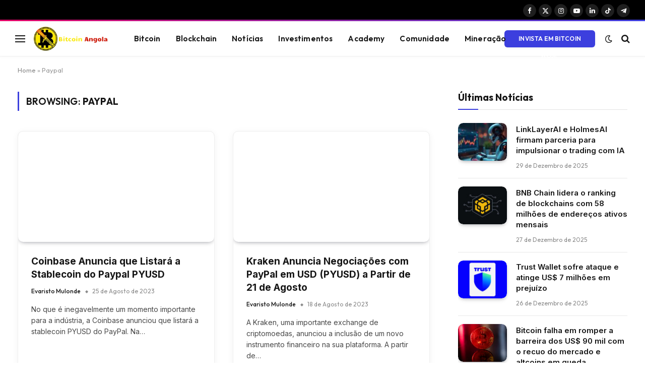

--- FILE ---
content_type: text/html; charset=UTF-8
request_url: https://bitcoinangola.net/tag/paypal/
body_size: 24845
content:
<!DOCTYPE html>
<html lang="pt-PT" class="s-light site-s-light">

<head>

	<meta charset="UTF-8" />
	<meta name="viewport" content="width=device-width, initial-scale=1" />
	<meta name='robots' content='index, follow, max-image-preview:large, max-snippet:-1, max-video-preview:-1' />
	<style>img:is([sizes="auto" i], [sizes^="auto," i]) { contain-intrinsic-size: 3000px 1500px }</style>
	
	<!-- This site is optimized with the Yoast SEO Premium plugin v19.3 (Yoast SEO v19.7) - https://yoast.com/wordpress/plugins/seo/ -->
	<title>Paypal Archives - Bitcoin Angola</title><link rel="preload" as="font" href="https://bitcoinangola.net/wp-content/themes/smart-mag/css/icons/fonts/ts-icons.woff2?v3.1" type="font/woff2" crossorigin="anonymous" />
	<link rel="canonical" href="https://bitcoinangola.net/tag/paypal/" />
	<link rel="next" href="https://bitcoinangola.net/tag/paypal/page/2/" />
	<meta property="og:locale" content="pt_PT" />
	<meta property="og:type" content="article" />
	<meta property="og:title" content="Paypal Archives" />
	<meta property="og:url" content="https://bitcoinangola.net/tag/paypal/" />
	<meta property="og:site_name" content="Bitcoin Angola" />
	<meta name="twitter:card" content="summary_large_image" />
	<script type="application/ld+json" class="yoast-schema-graph">{"@context":"https://schema.org","@graph":[{"@type":"CollectionPage","@id":"https://bitcoinangola.net/tag/paypal/","url":"https://bitcoinangola.net/tag/paypal/","name":"Paypal Archives - Bitcoin Angola","isPartOf":{"@id":"https://bitcoinangola.net/#website"},"primaryImageOfPage":{"@id":"https://bitcoinangola.net/tag/paypal/#primaryimage"},"image":{"@id":"https://bitcoinangola.net/tag/paypal/#primaryimage"},"thumbnailUrl":"","breadcrumb":{"@id":"https://bitcoinangola.net/tag/paypal/#breadcrumb"},"inLanguage":"pt-PT"},{"@type":"ImageObject","inLanguage":"pt-PT","@id":"https://bitcoinangola.net/tag/paypal/#primaryimage","url":"","contentUrl":""},{"@type":"BreadcrumbList","@id":"https://bitcoinangola.net/tag/paypal/#breadcrumb","itemListElement":[{"@type":"ListItem","position":1,"name":"Home","item":"https://bitcoinangola.net/"},{"@type":"ListItem","position":2,"name":"Paypal"}]},{"@type":"WebSite","@id":"https://bitcoinangola.net/#website","url":"https://bitcoinangola.net/","name":"Bitcoin Angola","description":"Portal da Maior Comunidade de Criptomoedas de Angola. Bitcoin | Blockchain | Notícias | Conteúdos Educativos- Tudo que Você Precisa Saber sobre o Universo Crypto.","potentialAction":[{"@type":"SearchAction","target":{"@type":"EntryPoint","urlTemplate":"https://bitcoinangola.net/?s={search_term_string}"},"query-input":"required name=search_term_string"}],"inLanguage":"pt-PT"}]}</script>
	<!-- / Yoast SEO Premium plugin. -->


<link rel='dns-prefetch' href='//fonts.googleapis.com' />
<link rel="alternate" type="application/rss+xml" title="Bitcoin Angola &raquo; Feed" href="https://bitcoinangola.net/feed/" />
<link rel="alternate" type="application/rss+xml" title="Bitcoin Angola &raquo; Feed de comentários" href="https://bitcoinangola.net/comments/feed/" />
<link rel="alternate" type="application/rss+xml" title="Feed de etiquetas Bitcoin Angola &raquo; Paypal" href="https://bitcoinangola.net/tag/paypal/feed/" />
<script type="text/javascript">
/* <![CDATA[ */
window._wpemojiSettings = {"baseUrl":"https:\/\/s.w.org\/images\/core\/emoji\/16.0.1\/72x72\/","ext":".png","svgUrl":"https:\/\/s.w.org\/images\/core\/emoji\/16.0.1\/svg\/","svgExt":".svg","source":{"concatemoji":"https:\/\/bitcoinangola.net\/wp-includes\/js\/wp-emoji-release.min.js?ver=6.8.2"}};
/*! This file is auto-generated */
!function(s,n){var o,i,e;function c(e){try{var t={supportTests:e,timestamp:(new Date).valueOf()};sessionStorage.setItem(o,JSON.stringify(t))}catch(e){}}function p(e,t,n){e.clearRect(0,0,e.canvas.width,e.canvas.height),e.fillText(t,0,0);var t=new Uint32Array(e.getImageData(0,0,e.canvas.width,e.canvas.height).data),a=(e.clearRect(0,0,e.canvas.width,e.canvas.height),e.fillText(n,0,0),new Uint32Array(e.getImageData(0,0,e.canvas.width,e.canvas.height).data));return t.every(function(e,t){return e===a[t]})}function u(e,t){e.clearRect(0,0,e.canvas.width,e.canvas.height),e.fillText(t,0,0);for(var n=e.getImageData(16,16,1,1),a=0;a<n.data.length;a++)if(0!==n.data[a])return!1;return!0}function f(e,t,n,a){switch(t){case"flag":return n(e,"\ud83c\udff3\ufe0f\u200d\u26a7\ufe0f","\ud83c\udff3\ufe0f\u200b\u26a7\ufe0f")?!1:!n(e,"\ud83c\udde8\ud83c\uddf6","\ud83c\udde8\u200b\ud83c\uddf6")&&!n(e,"\ud83c\udff4\udb40\udc67\udb40\udc62\udb40\udc65\udb40\udc6e\udb40\udc67\udb40\udc7f","\ud83c\udff4\u200b\udb40\udc67\u200b\udb40\udc62\u200b\udb40\udc65\u200b\udb40\udc6e\u200b\udb40\udc67\u200b\udb40\udc7f");case"emoji":return!a(e,"\ud83e\udedf")}return!1}function g(e,t,n,a){var r="undefined"!=typeof WorkerGlobalScope&&self instanceof WorkerGlobalScope?new OffscreenCanvas(300,150):s.createElement("canvas"),o=r.getContext("2d",{willReadFrequently:!0}),i=(o.textBaseline="top",o.font="600 32px Arial",{});return e.forEach(function(e){i[e]=t(o,e,n,a)}),i}function t(e){var t=s.createElement("script");t.src=e,t.defer=!0,s.head.appendChild(t)}"undefined"!=typeof Promise&&(o="wpEmojiSettingsSupports",i=["flag","emoji"],n.supports={everything:!0,everythingExceptFlag:!0},e=new Promise(function(e){s.addEventListener("DOMContentLoaded",e,{once:!0})}),new Promise(function(t){var n=function(){try{var e=JSON.parse(sessionStorage.getItem(o));if("object"==typeof e&&"number"==typeof e.timestamp&&(new Date).valueOf()<e.timestamp+604800&&"object"==typeof e.supportTests)return e.supportTests}catch(e){}return null}();if(!n){if("undefined"!=typeof Worker&&"undefined"!=typeof OffscreenCanvas&&"undefined"!=typeof URL&&URL.createObjectURL&&"undefined"!=typeof Blob)try{var e="postMessage("+g.toString()+"("+[JSON.stringify(i),f.toString(),p.toString(),u.toString()].join(",")+"));",a=new Blob([e],{type:"text/javascript"}),r=new Worker(URL.createObjectURL(a),{name:"wpTestEmojiSupports"});return void(r.onmessage=function(e){c(n=e.data),r.terminate(),t(n)})}catch(e){}c(n=g(i,f,p,u))}t(n)}).then(function(e){for(var t in e)n.supports[t]=e[t],n.supports.everything=n.supports.everything&&n.supports[t],"flag"!==t&&(n.supports.everythingExceptFlag=n.supports.everythingExceptFlag&&n.supports[t]);n.supports.everythingExceptFlag=n.supports.everythingExceptFlag&&!n.supports.flag,n.DOMReady=!1,n.readyCallback=function(){n.DOMReady=!0}}).then(function(){return e}).then(function(){var e;n.supports.everything||(n.readyCallback(),(e=n.source||{}).concatemoji?t(e.concatemoji):e.wpemoji&&e.twemoji&&(t(e.twemoji),t(e.wpemoji)))}))}((window,document),window._wpemojiSettings);
/* ]]> */
</script>
<link rel='stylesheet' id='all-css-adc5fb34d2cdb3247bd160d24753ce08' href='https://bitcoinangola.net/_static/??-eJydkltKQzEQhjdkHFuk1gfxpdAFuIJJMuQM5nLITLDZvelFEGrx0JfAzHzfH3KBr9m4kpWywhxb4CwQWUlmIm8cuokARUgFnPwe+ZZSfxy9B/gjIrRRWqoBbOPowcbiPk1kW7F2EO2RbroRe2lqQmX/D+nKKVfAs+iZNT89s7pPo8NghUuW+3zMnFCHv/huXElzyYOQpcfl7GLzJLCjmbKn7HgU+7JD7zt8HEPkEh5xPJheRepEaTCSsKpJGG7sfIWd/0CY1JbDMprH9LIehff0tnrZrLfr7evT8zfQ4vE5' type='text/css' media='all' />
<style id='smartmag-core-inline-css'>
:root { --c-main: #3c3fde;
--c-main-rgb: 60,63,222;
--text-font: "Inter", system-ui, -apple-system, "Segoe UI", Arial, sans-serif;
--body-font: "Inter", system-ui, -apple-system, "Segoe UI", Arial, sans-serif;
--ui-font: "Outfit", system-ui, -apple-system, "Segoe UI", Arial, sans-serif;
--title-font: "Outfit", system-ui, -apple-system, "Segoe UI", Arial, sans-serif;
--h-font: "Outfit", system-ui, -apple-system, "Segoe UI", Arial, sans-serif;
--title-font: var(--ui-font);
--h-font: var(--ui-font);
--text-h-font: var(--h-font);
--title-font: "Inter", system-ui, -apple-system, "Segoe UI", Arial, sans-serif;
--title-size-xs: 15px;
--title-size-m: 19px;
--main-width: 1240px;
--p-title-space: 11px;
--c-excerpts: #474747;
--excerpt-size: 14px; }
.s-dark body { background-color: #101016; }
.post-title:not(._) { line-height: 1.4; }
:root { --wrap-padding: 35px; }
:root { --sidebar-width: 336px; }
.ts-row, .has-el-gap { --sidebar-c-width: calc(var(--sidebar-width) + var(--grid-gutter-h) + var(--sidebar-c-pad)); }
.smart-head-main { --c-shadow: rgba(0,0,0,0.02); }
.smart-head-main .smart-head-top { --head-h: 42px; border-image: linear-gradient(90deg, #e40666 0%, #3c3fde 100%); border-image-slice: 1; border-image-width: 3px 0 0 0; border-width: 3px 0; border-image-width: 0 0 3px 0; }
.smart-head-main .smart-head-mid { --head-h: 70px; border-bottom-width: 1px; border-bottom-color: #efefef; }
.s-dark .smart-head-main .smart-head-mid,
.smart-head-main .s-dark.smart-head-mid { border-bottom-color: #3f3f3f; }
.navigation-main .menu > li > a { font-size: 15.4px; letter-spacing: 0.01em; }
.navigation-main { --nav-items-space: 15px; }
.s-light .navigation { --c-nav-blip: var(--c-main); }
.smart-head-mobile .smart-head-mid { border-image: linear-gradient(90deg, #e40666 0%, #3c3fde 100%); border-image-slice: 1; border-image-width: 3px 0 0 0; border-width: 3px 0; }
.navigation-small { margin-left: calc(-1 * var(--nav-items-space)); }
.s-dark .navigation-small { --c-nav-hov: rgba(255,255,255,0.76); }
.s-dark .smart-head-main .spc-social,
.smart-head-main .s-dark .spc-social { --c-spc-social: #ffffff; --c-spc-social-hov: rgba(255,255,255,0.92); }
.smart-head-main .spc-social { --spc-social-fs: 13px; --spc-social-size: 26px; --spc-social-space: 5px; }
.s-dark .smart-head-main .search-icon:hover,
.smart-head-main .s-dark .search-icon:hover { color: #bcbcbc; }
.smart-head-main { --search-icon-size: 18px; }
.s-dark .smart-head-main .offcanvas-toggle:hover,
.smart-head-main .s-dark .offcanvas-toggle:hover { --c-hamburger: #bcbcbc; }
.smart-head .ts-button1 { font-size: 12px; border-radius: 6px; height: 34px; line-height: 34px; padding-left: 14px; padding-right: 14px; }
.post-meta .text-in, .post-meta .post-cat > a { font-size: 11px; }
.post-meta .post-cat > a { font-weight: 600; }
.post-meta { --p-meta-sep: "\25c6"; --p-meta-sep-pad: 7px; }
.post-meta .meta-item:before { transform: scale(.65); }
.l-post { --media-radius: 10px; }
.cat-labels .category { font-weight: 600; letter-spacing: 0.06em; border-radius: 5px; padding-top: 2px; padding-bottom: 2px; padding-left: 10px; padding-right: 10px; }
.block-head-c .heading { font-size: 19px; text-transform: initial; }
.block-head-e3 .heading { font-size: 22px; }
.load-button { padding-top: 13px; padding-bottom: 13px; padding-left: 13px; padding-right: 13px; border-radius: 20px; }
.loop-grid-base .media { margin-bottom: 20px; }
.loop-grid .l-post { border-radius: 10px; overflow: hidden; }
.has-nums .l-post { --num-font: "Outfit", system-ui, -apple-system, "Segoe UI", Arial, sans-serif; }
.has-nums-a .l-post .post-title:before,
.has-nums-b .l-post .content:before { font-weight: 500; }
.has-nums-c .l-post .post-title:before,
.has-nums-c .l-post .content:before { font-size: 18px; }
.loop-list-card .l-post { border-radius: 10px; overflow: hidden; }
.loop-small .ratio-is-custom { padding-bottom: calc(100% / 1.3); }
.loop-small .media { width: 30%; max-width: 50%; }
.loop-small .media:not(i) { max-width: 97px; }
.single-featured .featured, .the-post-header .featured { border-radius: 10px; --media-radius: 10px; overflow: hidden; }
.post-meta-single .meta-item, .post-meta-single .text-in { font-size: 13px; }
.the-post-header .post-meta .post-title { font-family: var(--body-font); font-weight: 800; line-height: 1.3; letter-spacing: -0.01em; }
.entry-content { letter-spacing: -0.005em; }
.site-s-light .entry-content { color: #0a0a0a; }
:where(.entry-content) a { text-decoration: underline; text-underline-offset: 4px; text-decoration-thickness: 2px; }
.review-box .overall { border-radius: 8px; }
.review-box .rating-bar, .review-box .bar { height: 18px; border-radius: 8px; }
.review-box .label { font-size: 15px; }
.s-head-large .sub-title { font-size: 19px; }
.s-post-large .post-content-wrap { display: grid; grid-template-columns: minmax(0, 1fr); }
.s-post-large .entry-content { max-width: min(100%, calc(750px + var(--p-spacious-pad)*2)); justify-self: center; }
.category .feat-grid { --grid-gap: 10px; }
.spc-newsletter { --box-roundness: 10px; }
@media (min-width: 1200px) { .breadcrumbs { font-size: 13px; }
.nav-hov-b .menu > li > a:before { width: calc(100% - (var(--nav-items-space, 15px)*2)); left: var(--nav-items-space); }
.post-content h2 { font-size: 27px; }
.post-content h3 { font-size: 23px; } }
@media (min-width: 941px) and (max-width: 1200px) { :root { --sidebar-width: 300px; }
.ts-row, .has-el-gap { --sidebar-c-width: calc(var(--sidebar-width) + var(--grid-gutter-h) + var(--sidebar-c-pad)); }
.navigation-main .menu > li > a { font-size: calc(10px + (15.4px - 10px) * .7); } }
@media (min-width: 768px) and (max-width: 940px) { .ts-contain, .main { padding-left: 35px; padding-right: 35px; }
.layout-boxed-inner { --wrap-padding: 35px; }
:root { --wrap-padding: 35px; } }
@media (max-width: 767px) { .ts-contain, .main { padding-left: 25px; padding-right: 25px; }
.layout-boxed-inner { --wrap-padding: 25px; }
:root { --wrap-padding: 25px; }
.block-head-e3 .heading { font-size: 18px; } }
@media (min-width: 940px) and (max-width: 1300px) { :root { --wrap-padding: min(35px, 5vw); } }


</style>
<style id='wp-emoji-styles-inline-css'>

	img.wp-smiley, img.emoji {
		display: inline !important;
		border: none !important;
		box-shadow: none !important;
		height: 1em !important;
		width: 1em !important;
		margin: 0 0.07em !important;
		vertical-align: -0.1em !important;
		background: none !important;
		padding: 0 !important;
	}
</style>
<style id='classic-theme-styles-inline-css'>
/*! This file is auto-generated */
.wp-block-button__link{color:#fff;background-color:#32373c;border-radius:9999px;box-shadow:none;text-decoration:none;padding:calc(.667em + 2px) calc(1.333em + 2px);font-size:1.125em}.wp-block-file__button{background:#32373c;color:#fff;text-decoration:none}
</style>
<style id='global-styles-inline-css'>
:root{--wp--preset--aspect-ratio--square: 1;--wp--preset--aspect-ratio--4-3: 4/3;--wp--preset--aspect-ratio--3-4: 3/4;--wp--preset--aspect-ratio--3-2: 3/2;--wp--preset--aspect-ratio--2-3: 2/3;--wp--preset--aspect-ratio--16-9: 16/9;--wp--preset--aspect-ratio--9-16: 9/16;--wp--preset--color--black: #000000;--wp--preset--color--cyan-bluish-gray: #abb8c3;--wp--preset--color--white: #ffffff;--wp--preset--color--pale-pink: #f78da7;--wp--preset--color--vivid-red: #cf2e2e;--wp--preset--color--luminous-vivid-orange: #ff6900;--wp--preset--color--luminous-vivid-amber: #fcb900;--wp--preset--color--light-green-cyan: #7bdcb5;--wp--preset--color--vivid-green-cyan: #00d084;--wp--preset--color--pale-cyan-blue: #8ed1fc;--wp--preset--color--vivid-cyan-blue: #0693e3;--wp--preset--color--vivid-purple: #9b51e0;--wp--preset--gradient--vivid-cyan-blue-to-vivid-purple: linear-gradient(135deg,rgba(6,147,227,1) 0%,rgb(155,81,224) 100%);--wp--preset--gradient--light-green-cyan-to-vivid-green-cyan: linear-gradient(135deg,rgb(122,220,180) 0%,rgb(0,208,130) 100%);--wp--preset--gradient--luminous-vivid-amber-to-luminous-vivid-orange: linear-gradient(135deg,rgba(252,185,0,1) 0%,rgba(255,105,0,1) 100%);--wp--preset--gradient--luminous-vivid-orange-to-vivid-red: linear-gradient(135deg,rgba(255,105,0,1) 0%,rgb(207,46,46) 100%);--wp--preset--gradient--very-light-gray-to-cyan-bluish-gray: linear-gradient(135deg,rgb(238,238,238) 0%,rgb(169,184,195) 100%);--wp--preset--gradient--cool-to-warm-spectrum: linear-gradient(135deg,rgb(74,234,220) 0%,rgb(151,120,209) 20%,rgb(207,42,186) 40%,rgb(238,44,130) 60%,rgb(251,105,98) 80%,rgb(254,248,76) 100%);--wp--preset--gradient--blush-light-purple: linear-gradient(135deg,rgb(255,206,236) 0%,rgb(152,150,240) 100%);--wp--preset--gradient--blush-bordeaux: linear-gradient(135deg,rgb(254,205,165) 0%,rgb(254,45,45) 50%,rgb(107,0,62) 100%);--wp--preset--gradient--luminous-dusk: linear-gradient(135deg,rgb(255,203,112) 0%,rgb(199,81,192) 50%,rgb(65,88,208) 100%);--wp--preset--gradient--pale-ocean: linear-gradient(135deg,rgb(255,245,203) 0%,rgb(182,227,212) 50%,rgb(51,167,181) 100%);--wp--preset--gradient--electric-grass: linear-gradient(135deg,rgb(202,248,128) 0%,rgb(113,206,126) 100%);--wp--preset--gradient--midnight: linear-gradient(135deg,rgb(2,3,129) 0%,rgb(40,116,252) 100%);--wp--preset--font-size--small: 13px;--wp--preset--font-size--medium: 20px;--wp--preset--font-size--large: 36px;--wp--preset--font-size--x-large: 42px;--wp--preset--spacing--20: 0.44rem;--wp--preset--spacing--30: 0.67rem;--wp--preset--spacing--40: 1rem;--wp--preset--spacing--50: 1.5rem;--wp--preset--spacing--60: 2.25rem;--wp--preset--spacing--70: 3.38rem;--wp--preset--spacing--80: 5.06rem;--wp--preset--shadow--natural: 6px 6px 9px rgba(0, 0, 0, 0.2);--wp--preset--shadow--deep: 12px 12px 50px rgba(0, 0, 0, 0.4);--wp--preset--shadow--sharp: 6px 6px 0px rgba(0, 0, 0, 0.2);--wp--preset--shadow--outlined: 6px 6px 0px -3px rgba(255, 255, 255, 1), 6px 6px rgba(0, 0, 0, 1);--wp--preset--shadow--crisp: 6px 6px 0px rgba(0, 0, 0, 1);}:where(.is-layout-flex){gap: 0.5em;}:where(.is-layout-grid){gap: 0.5em;}body .is-layout-flex{display: flex;}.is-layout-flex{flex-wrap: wrap;align-items: center;}.is-layout-flex > :is(*, div){margin: 0;}body .is-layout-grid{display: grid;}.is-layout-grid > :is(*, div){margin: 0;}:where(.wp-block-columns.is-layout-flex){gap: 2em;}:where(.wp-block-columns.is-layout-grid){gap: 2em;}:where(.wp-block-post-template.is-layout-flex){gap: 1.25em;}:where(.wp-block-post-template.is-layout-grid){gap: 1.25em;}.has-black-color{color: var(--wp--preset--color--black) !important;}.has-cyan-bluish-gray-color{color: var(--wp--preset--color--cyan-bluish-gray) !important;}.has-white-color{color: var(--wp--preset--color--white) !important;}.has-pale-pink-color{color: var(--wp--preset--color--pale-pink) !important;}.has-vivid-red-color{color: var(--wp--preset--color--vivid-red) !important;}.has-luminous-vivid-orange-color{color: var(--wp--preset--color--luminous-vivid-orange) !important;}.has-luminous-vivid-amber-color{color: var(--wp--preset--color--luminous-vivid-amber) !important;}.has-light-green-cyan-color{color: var(--wp--preset--color--light-green-cyan) !important;}.has-vivid-green-cyan-color{color: var(--wp--preset--color--vivid-green-cyan) !important;}.has-pale-cyan-blue-color{color: var(--wp--preset--color--pale-cyan-blue) !important;}.has-vivid-cyan-blue-color{color: var(--wp--preset--color--vivid-cyan-blue) !important;}.has-vivid-purple-color{color: var(--wp--preset--color--vivid-purple) !important;}.has-black-background-color{background-color: var(--wp--preset--color--black) !important;}.has-cyan-bluish-gray-background-color{background-color: var(--wp--preset--color--cyan-bluish-gray) !important;}.has-white-background-color{background-color: var(--wp--preset--color--white) !important;}.has-pale-pink-background-color{background-color: var(--wp--preset--color--pale-pink) !important;}.has-vivid-red-background-color{background-color: var(--wp--preset--color--vivid-red) !important;}.has-luminous-vivid-orange-background-color{background-color: var(--wp--preset--color--luminous-vivid-orange) !important;}.has-luminous-vivid-amber-background-color{background-color: var(--wp--preset--color--luminous-vivid-amber) !important;}.has-light-green-cyan-background-color{background-color: var(--wp--preset--color--light-green-cyan) !important;}.has-vivid-green-cyan-background-color{background-color: var(--wp--preset--color--vivid-green-cyan) !important;}.has-pale-cyan-blue-background-color{background-color: var(--wp--preset--color--pale-cyan-blue) !important;}.has-vivid-cyan-blue-background-color{background-color: var(--wp--preset--color--vivid-cyan-blue) !important;}.has-vivid-purple-background-color{background-color: var(--wp--preset--color--vivid-purple) !important;}.has-black-border-color{border-color: var(--wp--preset--color--black) !important;}.has-cyan-bluish-gray-border-color{border-color: var(--wp--preset--color--cyan-bluish-gray) !important;}.has-white-border-color{border-color: var(--wp--preset--color--white) !important;}.has-pale-pink-border-color{border-color: var(--wp--preset--color--pale-pink) !important;}.has-vivid-red-border-color{border-color: var(--wp--preset--color--vivid-red) !important;}.has-luminous-vivid-orange-border-color{border-color: var(--wp--preset--color--luminous-vivid-orange) !important;}.has-luminous-vivid-amber-border-color{border-color: var(--wp--preset--color--luminous-vivid-amber) !important;}.has-light-green-cyan-border-color{border-color: var(--wp--preset--color--light-green-cyan) !important;}.has-vivid-green-cyan-border-color{border-color: var(--wp--preset--color--vivid-green-cyan) !important;}.has-pale-cyan-blue-border-color{border-color: var(--wp--preset--color--pale-cyan-blue) !important;}.has-vivid-cyan-blue-border-color{border-color: var(--wp--preset--color--vivid-cyan-blue) !important;}.has-vivid-purple-border-color{border-color: var(--wp--preset--color--vivid-purple) !important;}.has-vivid-cyan-blue-to-vivid-purple-gradient-background{background: var(--wp--preset--gradient--vivid-cyan-blue-to-vivid-purple) !important;}.has-light-green-cyan-to-vivid-green-cyan-gradient-background{background: var(--wp--preset--gradient--light-green-cyan-to-vivid-green-cyan) !important;}.has-luminous-vivid-amber-to-luminous-vivid-orange-gradient-background{background: var(--wp--preset--gradient--luminous-vivid-amber-to-luminous-vivid-orange) !important;}.has-luminous-vivid-orange-to-vivid-red-gradient-background{background: var(--wp--preset--gradient--luminous-vivid-orange-to-vivid-red) !important;}.has-very-light-gray-to-cyan-bluish-gray-gradient-background{background: var(--wp--preset--gradient--very-light-gray-to-cyan-bluish-gray) !important;}.has-cool-to-warm-spectrum-gradient-background{background: var(--wp--preset--gradient--cool-to-warm-spectrum) !important;}.has-blush-light-purple-gradient-background{background: var(--wp--preset--gradient--blush-light-purple) !important;}.has-blush-bordeaux-gradient-background{background: var(--wp--preset--gradient--blush-bordeaux) !important;}.has-luminous-dusk-gradient-background{background: var(--wp--preset--gradient--luminous-dusk) !important;}.has-pale-ocean-gradient-background{background: var(--wp--preset--gradient--pale-ocean) !important;}.has-electric-grass-gradient-background{background: var(--wp--preset--gradient--electric-grass) !important;}.has-midnight-gradient-background{background: var(--wp--preset--gradient--midnight) !important;}.has-small-font-size{font-size: var(--wp--preset--font-size--small) !important;}.has-medium-font-size{font-size: var(--wp--preset--font-size--medium) !important;}.has-large-font-size{font-size: var(--wp--preset--font-size--large) !important;}.has-x-large-font-size{font-size: var(--wp--preset--font-size--x-large) !important;}
:where(.wp-block-columns.is-layout-flex){gap: 2em;}:where(.wp-block-columns.is-layout-grid){gap: 2em;}
:root :where(.wp-block-pullquote){font-size: 1.5em;line-height: 1.6;}
:where(.wp-block-post-template.is-layout-flex){gap: 1.25em;}:where(.wp-block-post-template.is-layout-grid){gap: 1.25em;}
</style>
<link rel='stylesheet' id='dashicons-css' href='https://bitcoinangola.net/wp-includes/css/dashicons.min.css?ver=6.8.2' media='all' />
<link crossorigin="anonymous" rel='stylesheet' id='smartmag-gfonts-custom-css' href='https://fonts.googleapis.com/css?family=Inter%3A400%2C500%2C600%2C700%2C800%7COutfit%3A400%2C500%2C600%2C700&#038;display=swap' media='all' />
<style id='jetpack-global-styles-frontend-style-inline-css'>
:root { --font-headings: unset; --font-base: unset; --font-headings-default: -apple-system,BlinkMacSystemFont,"Segoe UI",Roboto,Oxygen-Sans,Ubuntu,Cantarell,"Helvetica Neue",sans-serif; --font-base-default: -apple-system,BlinkMacSystemFont,"Segoe UI",Roboto,Oxygen-Sans,Ubuntu,Cantarell,"Helvetica Neue",sans-serif;}
</style>
<script type="text/javascript" id="smartmag-lazy-inline-js-after">
/* <![CDATA[ */
/**
 * @copyright ThemeSphere
 * @preserve
 */
var BunyadLazy={};BunyadLazy.load=function(){function a(e,n){var t={};e.dataset.bgset&&e.dataset.sizes?(t.sizes=e.dataset.sizes,t.srcset=e.dataset.bgset):t.src=e.dataset.bgsrc,function(t){var a=t.dataset.ratio;if(0<a){const e=t.parentElement;if(e.classList.contains("media-ratio")){const n=e.style;n.getPropertyValue("--a-ratio")||(n.paddingBottom=100/a+"%")}}}(e);var a,o=document.createElement("img");for(a in o.onload=function(){var t="url('"+(o.currentSrc||o.src)+"')",a=e.style;a.backgroundImage!==t&&requestAnimationFrame(()=>{a.backgroundImage=t,n&&n()}),o.onload=null,o.onerror=null,o=null},o.onerror=o.onload,t)o.setAttribute(a,t[a]);o&&o.complete&&0<o.naturalWidth&&o.onload&&o.onload()}function e(t){t.dataset.loaded||a(t,()=>{document.dispatchEvent(new Event("lazyloaded")),t.dataset.loaded=1})}function n(t){"complete"===document.readyState?t():window.addEventListener("load",t)}return{initEarly:function(){var t,a=()=>{document.querySelectorAll(".img.bg-cover:not(.lazyload)").forEach(e)};"complete"!==document.readyState?(t=setInterval(a,150),n(()=>{a(),clearInterval(t)})):a()},callOnLoad:n,initBgImages:function(t){t&&n(()=>{document.querySelectorAll(".img.bg-cover").forEach(e)})},bgLoad:a}}(),BunyadLazy.load.initEarly();
/* ]]> */
</script>
<script type="text/javascript" src="https://bitcoinangola.net/wp-content/plugins/sphere-post-views/assets/js/post-views.js?ver=1.0.1" id="sphere-post-views-js"></script>
<script type="text/javascript" id="sphere-post-views-js-after">
/* <![CDATA[ */
var Sphere_PostViews = {"ajaxUrl":"https:\/\/bitcoinangola.net\/wp-admin\/admin-ajax.php?sphere_post_views=1","sampling":0,"samplingRate":10,"repeatCountDelay":0,"postID":false,"token":"1c34a6bf75"}
/* ]]> */
</script>
<script type="text/javascript" src="https://bitcoinangola.net/wp-includes/js/jquery/jquery.min.js?ver=3.7.1" id="jquery-core-js"></script>
<script type='text/javascript'  src='https://bitcoinangola.net/wp-includes/js/jquery/jquery-migrate.min.js?m=1726970271'></script>
<link rel="https://api.w.org/" href="https://bitcoinangola.net/wp-json/" /><link rel="alternate" title="JSON" type="application/json" href="https://bitcoinangola.net/wp-json/wp/v2/tags/767630414" /><link rel="EditURI" type="application/rsd+xml" title="RSD" href="https://bitcoinangola.net/xmlrpc.php?rsd" />
<meta name="generator" content="WordPress 6.8.2" />
<script async src="https://pagead2.googlesyndication.com/pagead/js/adsbygoogle.js?client=ca-pub-7866577051968533"
     crossorigin="anonymous"></script>
<link rel="icon" type="image/png" href="/wp-content/uploads/fbrfg/favicon-96x96.png" sizes="96x96" />
<link rel="icon" type="image/svg+xml" href="/wp-content/uploads/fbrfg/favicon.svg" />
<link rel="shortcut icon" href="/wp-content/uploads/fbrfg/favicon.ico" />
<link rel="apple-touch-icon" sizes="180x180" href="/wp-content/uploads/fbrfg/apple-touch-icon.png" />
<link rel="manifest" href="/wp-content/uploads/fbrfg/site.webmanifest" />
		<script>
		var BunyadSchemeKey = 'bunyad-scheme';
		(() => {
			const d = document.documentElement;
			const c = d.classList;
			var scheme = localStorage.getItem(BunyadSchemeKey);
			
			if (scheme) {
				d.dataset.origClass = c;
				scheme === 'dark' ? c.remove('s-light', 'site-s-light') : c.remove('s-dark', 'site-s-dark');
				c.add('site-s-' + scheme, 's-' + scheme);
			}
		})();
		</script>
		<meta name="generator" content="Elementor 3.24.4; features: e_font_icon_svg, additional_custom_breakpoints, e_optimized_control_loading, e_element_cache; settings: css_print_method-external, google_font-enabled, font_display-swap">
			<style>
				.e-con.e-parent:nth-of-type(n+4):not(.e-lazyloaded):not(.e-no-lazyload),
				.e-con.e-parent:nth-of-type(n+4):not(.e-lazyloaded):not(.e-no-lazyload) * {
					background-image: none !important;
				}
				@media screen and (max-height: 1024px) {
					.e-con.e-parent:nth-of-type(n+3):not(.e-lazyloaded):not(.e-no-lazyload),
					.e-con.e-parent:nth-of-type(n+3):not(.e-lazyloaded):not(.e-no-lazyload) * {
						background-image: none !important;
					}
				}
				@media screen and (max-height: 640px) {
					.e-con.e-parent:nth-of-type(n+2):not(.e-lazyloaded):not(.e-no-lazyload),
					.e-con.e-parent:nth-of-type(n+2):not(.e-lazyloaded):not(.e-no-lazyload) * {
						background-image: none !important;
					}
				}
			</style>
			<!-- There is no amphtml version available for this URL. --><link rel="icon" href="https://bitcoinangola.net/wp-content/uploads/2025/04/bitcoin-angola-logo-150x150.png" sizes="32x32" />
<link rel="icon" href="https://bitcoinangola.net/wp-content/uploads/2025/04/bitcoin-angola-logo-200x200.png" sizes="192x192" />
<link rel="apple-touch-icon" href="https://bitcoinangola.net/wp-content/uploads/2025/04/bitcoin-angola-logo-200x200.png" />
<meta name="msapplication-TileImage" content="https://bitcoinangola.net/wp-content/uploads/2025/04/bitcoin-angola-logo-300x300.png" />
		<style type="text/css" id="wp-custom-css">
			.coloricon::before {
    color: #fdcb58;
}		</style>
		

</head>

<body class="archive tag tag-paypal tag-767630414 wp-theme-smart-mag right-sidebar has-lb has-lb-sm ts-img-hov-fade layout-normal elementor-default elementor-kit-45900">



<div class="main-wrap">

	
<div class="off-canvas-backdrop"></div>
<div class="mobile-menu-container off-canvas s-dark hide-menu-lg" id="off-canvas">

	<div class="off-canvas-head">
		<a href="#" class="close">
			<span class="visuallyhidden">Close Menu</span>
			<i class="tsi tsi-times"></i>
		</a>

		<div class="ts-logo">
			<img fetchpriority="high" class="logo-mobile logo-image" src="https://bitcoinangola.net/wp-content/uploads/2024/09/IMG_9427-removebg-preview-1.png" width="434" height="144" alt="Bitcoin Angola"/>		</div>
	</div>

	<div class="off-canvas-content">

					<ul class="mobile-menu"></ul>
		
					<div class="off-canvas-widgets">
				<div id="custom_html-7" class="widget_text widget widget_custom_html"><div class="widget-title block-head block-head-ac block-head-b"><h5 class="heading">Newsletter</h5></div><div class="textwidget custom-html-widget"><iframe src="https://bitcoinangola.substack.com/embed" width="480" height="320" style="border:1px solid #EEE; background:white;" frameborder="0" scrolling="no"></iframe></div></div><div id="media_video-2" class="widget widget_media_video"><div class="widget-title block-head block-head-ac block-head-b"><h5 class="heading">Vídeo recente do Nosso Canal do YouTube</h5></div><div style="width:100%;" class="wp-video"><!--[if lt IE 9]><script>document.createElement('video');</script><![endif]-->
<video class="wp-video-shortcode" id="video-42343-1" preload="metadata" controls="controls"><source type="video/youtube" src="https://www.youtube.com/watch?v=BpplpHPqWns&#038;_=1" /><a href="https://www.youtube.com/watch?v=BpplpHPqWns">https://www.youtube.com/watch?v=BpplpHPqWns</a></video></div></div>			</div>
		
		
		<div class="spc-social-block spc-social spc-social-b smart-head-social">
		
			
				<a href="https://www.facebook.com/bitcoinangolablog" class="link service s-facebook" target="_blank" rel="nofollow noopener">
					<i class="icon tsi tsi-facebook"></i>					<span class="visuallyhidden">Facebook</span>
				</a>
									
			
				<a href="https://x.com/BitcoinAngola?fbclid=IwY2xjawF6rahleHRuA2FlbQIxMAABHXqQ9aSD9ACGNthJ9eHl14ExScxOJPEJg_xOQIfEW1Z_GHIuSs2ei1089g_aem_bnUZlNGg29xl0BngVBnDuw" class="link service s-twitter" target="_blank" rel="nofollow noopener">
					<i class="icon tsi tsi-twitter"></i>					<span class="visuallyhidden">X (Twitter)</span>
				</a>
									
			
				<a href="https://www.youtube.com/@BitcoinAngola?fbclid=IwY2xjawF6rYBleHRuA2FlbQIxMAABHXnW6hCD35XcRLQeGDIkQEE5HxmJAveOrPNjIUfHMRULUUVsr5ITwr4BLA_aem_3sgk7F3r1DmBklGZk6ZFwQ" class="link service s-youtube" target="_blank" rel="nofollow noopener">
					<i class="icon tsi tsi-youtube-play"></i>					<span class="visuallyhidden">YouTube</span>
				</a>
									
			
				<a href="https://t.me/bitcoinangolablog" class="link service s-telegram" target="_blank" rel="nofollow noopener">
					<i class="icon tsi tsi-telegram"></i>					<span class="visuallyhidden">Telegram</span>
				</a>
									
			
		</div>

		
	</div>

</div>
<div class="smart-head smart-head-a smart-head-main" id="smart-head" data-sticky="auto" data-sticky-type="smart" data-sticky-full>
	
	<div class="smart-head-row smart-head-top s-dark smart-head-row-full">

		<div class="inner wrap">

							
				<div class="items items-left empty">
								</div>

							
				<div class="items items-center empty">
								</div>

							
				<div class="items items-right ">
				
		<div class="spc-social-block spc-social spc-social-b smart-head-social">
		
			
				<a href="https://www.facebook.com/bitcoinangolablog" class="link service s-facebook" target="_blank" rel="nofollow noopener">
					<i class="icon tsi tsi-facebook"></i>					<span class="visuallyhidden">Facebook</span>
				</a>
									
			
				<a href="https://x.com/BitcoinAngola?fbclid=IwY2xjawF6rahleHRuA2FlbQIxMAABHXqQ9aSD9ACGNthJ9eHl14ExScxOJPEJg_xOQIfEW1Z_GHIuSs2ei1089g_aem_bnUZlNGg29xl0BngVBnDuw" class="link service s-twitter" target="_blank" rel="nofollow noopener">
					<i class="icon tsi tsi-twitter"></i>					<span class="visuallyhidden">X (Twitter)</span>
				</a>
									
			
				<a href="https://www.instagram.com/bitcoinangola_?fbclid=IwY2xjawF6rcpleHRuA2FlbQIxMAABHd68xkRm-3E9HMAEbA628TzzR2xvcGrC_AJOJs1nlTDOybNjlKI6Lpz3xw_aem_xOOzqOtVUGvOLqBzVs7mig" class="link service s-instagram" target="_blank" rel="nofollow noopener">
					<i class="icon tsi tsi-instagram"></i>					<span class="visuallyhidden">Instagram</span>
				</a>
									
			
				<a href="https://www.youtube.com/@BitcoinAngola?fbclid=IwY2xjawF6rYBleHRuA2FlbQIxMAABHXnW6hCD35XcRLQeGDIkQEE5HxmJAveOrPNjIUfHMRULUUVsr5ITwr4BLA_aem_3sgk7F3r1DmBklGZk6ZFwQ" class="link service s-youtube" target="_blank" rel="nofollow noopener">
					<i class="icon tsi tsi-youtube-play"></i>					<span class="visuallyhidden">YouTube</span>
				</a>
									
			
				<a href="https://www.linkedin.x/company/bitcoin-angola/" class="link service s-linkedin" target="_blank" rel="nofollow noopener">
					<i class="icon tsi tsi-linkedin"></i>					<span class="visuallyhidden">LinkedIn</span>
				</a>
									
			
				<a href="https://www.tiktok.com/@bitcoinangola_?fbclid=IwY2xjawF6rZNleHRuA2FlbQIxMAABHXu0BT-o0Y9S5L8jN88fNur8QIuZFkbKKckYkEpzX5XK5OUSmWNaFBvDnQ_aem_G3cKu2T2dDAF2uM_pFgffg" class="link service s-tiktok" target="_blank" rel="nofollow noopener">
					<i class="icon tsi tsi-tiktok"></i>					<span class="visuallyhidden">TikTok</span>
				</a>
									
			
				<a href="https://t.me/bitcoinangolablog" class="link service s-telegram" target="_blank" rel="nofollow noopener">
					<i class="icon tsi tsi-telegram"></i>					<span class="visuallyhidden">Telegram</span>
				</a>
									
			
		</div>

						</div>

						
		</div>
	</div>

	
	<div class="smart-head-row smart-head-mid is-light smart-head-row-full">

		<div class="inner wrap">

							
				<div class="items items-left ">
				
<button class="offcanvas-toggle has-icon" type="button" aria-label="Menu">
	<span class="hamburger-icon hamburger-icon-b">
		<span class="inner"></span>
	</span>
</button>	<a href="https://bitcoinangola.net/" title="Bitcoin Angola" rel="home" class="logo-link ts-logo logo-is-image">
		<span>
			
				
					<img src="https://bitcoinangola.net/wp-content/uploads/2024/09/IMG_9427-removebg-preview-1.png" class="logo-image" alt="Bitcoin Angola" width="867" height="288"/>
									 
					</span>
	</a>	<div class="nav-wrap">
		<nav class="navigation navigation-main nav-hov-b">
			<ul id="menu-primary" class="menu"><li id="menu-item-1723" class="menu-item menu-item-type-taxonomy menu-item-object-post_tag menu-item-1723"><a href="https://bitcoinangola.net/tag/bitcoins/">Bitcoin</a></li>
<li id="menu-item-1724" class="menu-item menu-item-type-taxonomy menu-item-object-post_tag menu-item-1724"><a href="https://bitcoinangola.net/tag/blockchain/">Blockchain</a></li>
<li id="menu-item-1725" class="menu-item menu-item-type-taxonomy menu-item-object-post_tag menu-item-1725"><a href="https://bitcoinangola.net/tag/noticias/">Notícias</a></li>
<li id="menu-item-1726" class="menu-item menu-item-type-taxonomy menu-item-object-post_tag menu-item-1726"><a href="https://bitcoinangola.net/tag/investimentos/">Investimentos</a></li>
<li id="menu-item-1727" class="menu-item menu-item-type-taxonomy menu-item-object-post_tag menu-item-1727"><a href="https://bitcoinangola.net/tag/academy/">Academy</a></li>
<li id="menu-item-1728" class="menu-item menu-item-type-taxonomy menu-item-object-post_tag menu-item-1728"><a href="https://bitcoinangola.net/tag/comunidade/">Comunidade</a></li>
<li id="menu-item-1729" class="menu-item menu-item-type-taxonomy menu-item-object-post_tag menu-item-1729"><a href="https://bitcoinangola.net/tag/mineracao/">Mineração</a></li>
</ul>		</nav>
	</div>
				</div>

							
				<div class="items items-center empty">
								</div>

							
				<div class="items items-right ">
				
	<a href="https://wa.me/message/FOWGLSTZPO7HN1" class="ts-button ts-button-a ts-button1" target="_blank" rel="noopener">
		Invista em Bitcoin Hoje	</a>

<div class="scheme-switcher has-icon-only">
	<a href="#" class="toggle is-icon toggle-dark" title="Switch to Dark Design - easier on eyes.">
		<i class="icon tsi tsi-moon"></i>
	</a>
	<a href="#" class="toggle is-icon toggle-light" title="Switch to Light Design.">
		<i class="icon tsi tsi-bright"></i>
	</a>
</div>

	<a href="#" class="search-icon has-icon-only is-icon" title="Search">
		<i class="tsi tsi-search"></i>
	</a>

				</div>

						
		</div>
	</div>

	</div>
<div class="smart-head smart-head-a smart-head-mobile" id="smart-head-mobile" data-sticky="mid" data-sticky-type="smart" data-sticky-full>
	
	<div class="smart-head-row smart-head-mid smart-head-row-3 s-dark smart-head-row-full">

		<div class="inner wrap">

							
				<div class="items items-left ">
				
<button class="offcanvas-toggle has-icon" type="button" aria-label="Menu">
	<span class="hamburger-icon hamburger-icon-a">
		<span class="inner"></span>
	</span>
</button>				</div>

							
				<div class="items items-center ">
					<a href="https://bitcoinangola.net/" title="Bitcoin Angola" rel="home" class="logo-link ts-logo logo-is-image">
		<span>
			
									<img fetchpriority="high" class="logo-mobile logo-image" src="https://bitcoinangola.net/wp-content/uploads/2024/09/IMG_9427-removebg-preview-1.png" width="434" height="144" alt="Bitcoin Angola"/>									 
					</span>
	</a>				</div>

							
				<div class="items items-right ">
				

	<a href="#" class="search-icon has-icon-only is-icon" title="Search">
		<i class="tsi tsi-search"></i>
	</a>


<div class="scheme-switcher has-icon-only">
	<a href="#" class="toggle is-icon toggle-dark" title="Switch to Dark Design - easier on eyes.">
		<i class="icon tsi tsi-moon"></i>
	</a>
	<a href="#" class="toggle is-icon toggle-light" title="Switch to Light Design.">
		<i class="icon tsi tsi-bright"></i>
	</a>
</div>				</div>

						
		</div>
	</div>

	</div>
<nav class="breadcrumbs is-full-width breadcrumbs-a" id="breadcrumb"><div class="inner ts-contain "><span><span><a href="https://bitcoinangola.net/">Home</a> &raquo; <span class="breadcrumb_last" aria-current="page">Paypal</span></span></span></div></nav>
<div class="main ts-contain cf right-sidebar">
			<div class="ts-row">
			<div class="col-8 main-content">

							<h1 class="archive-heading">
					Browsing: <span>Paypal</span>				</h1>
						
					
							
					<section class="block-wrap block-grid mb-none has-media-shadows" data-id="1">

				
			<div class="block-content">
					
	<div class="loop loop-grid loop-grid-card grid grid-2 md:grid-2 xs:grid-1">

					
<article class="l-post grid-post grid-card-post">

	
			<div class="media">

		
			<a href="https://bitcoinangola.net/2023/08/25/coinbase-anuncia-que-listara-a-stablecoin-do-paypal-pyusd/" class="image-link media-ratio ratio-16-9" title="Coinbase Anuncia que Listará a Stablecoin do Paypal PYUSD"></a>			
			
			
			
		
		</div>
	

	
		<div class="content">

			<div class="post-meta post-meta-a has-below"><h2 class="is-title post-title"><a href="https://bitcoinangola.net/2023/08/25/coinbase-anuncia-que-listara-a-stablecoin-do-paypal-pyusd/">Coinbase Anuncia que Listará a Stablecoin do Paypal PYUSD</a></h2><div class="post-meta-items meta-below"><span class="meta-item post-author"><a href="https://bitcoinangola.net/author/evaristomulonde7/" title="Artigos de Evaristo Mulonde" rel="author">Evaristo Mulonde</a></span><span class="meta-item date"><span class="date-link"><time class="post-date" datetime="2023-08-25T21:39:49+01:00">25 de Agosto de 2023</time></span></span></div></div>			
						
				<div class="excerpt">
					<p>No que é inegavelmente um momento importante para a indústria, a Coinbase anunciou que listará a stablecoin PYUSD do PayPal. Na&hellip;</p>
				</div>
			
			
			
		</div>

	
</article>					
<article class="l-post grid-post grid-card-post">

	
			<div class="media">

		
			<a href="https://bitcoinangola.net/2023/08/18/kraken-anuncia-negociacoes-com-paypal-em-usd-pyusd-a-partir-de-21-de-agosto/" class="image-link media-ratio ratio-16-9" title="Kraken Anuncia Negociações com PayPal em USD (PYUSD) a Partir de 21 de Agosto"></a>			
			
			
			
		
		</div>
	

	
		<div class="content">

			<div class="post-meta post-meta-a has-below"><h2 class="is-title post-title"><a href="https://bitcoinangola.net/2023/08/18/kraken-anuncia-negociacoes-com-paypal-em-usd-pyusd-a-partir-de-21-de-agosto/">Kraken Anuncia Negociações com PayPal em USD (PYUSD) a Partir de 21 de Agosto</a></h2><div class="post-meta-items meta-below"><span class="meta-item post-author"><a href="https://bitcoinangola.net/author/evaristomulonde7/" title="Artigos de Evaristo Mulonde" rel="author">Evaristo Mulonde</a></span><span class="meta-item date"><span class="date-link"><time class="post-date" datetime="2023-08-18T21:06:40+01:00">18 de Agosto de 2023</time></span></span></div></div>			
						
				<div class="excerpt">
					<p>A Kraken, uma importante exchange de criptomoedas, anunciou a inclusão de um novo instrumento financeiro na sua plataforma. A partir de&hellip;</p>
				</div>
			
			
			
		</div>

	
</article>					
<article class="l-post grid-post grid-card-post">

	
			<div class="media">

		
			<a href="https://bitcoinangola.net/2023/07/15/como-comprar-e-vender-criptomoedas-com-paypal/" class="image-link media-ratio ratio-16-9" title="Como Comprar e Vender Criptomoedas Com PayPal"></a>			
			
			
			
		
		</div>
	

	
		<div class="content">

			<div class="post-meta post-meta-a has-below"><h2 class="is-title post-title"><a href="https://bitcoinangola.net/2023/07/15/como-comprar-e-vender-criptomoedas-com-paypal/">Como Comprar e Vender Criptomoedas Com PayPal</a></h2><div class="post-meta-items meta-below"><span class="meta-item post-author"><a href="https://bitcoinangola.net/author/faustaafonso/" title="Artigos de Criptojornalista" rel="author">Criptojornalista</a></span><span class="meta-item date"><span class="date-link"><time class="post-date" datetime="2023-07-15T15:36:20+01:00">15 de Julho de 2023</time></span></span></div></div>			
						
				<div class="excerpt">
					<p>O Paypal é um dos principais processadores e plataformas de pagamento online,cuja sede está em San Jose, Califórnia. Oferece uma&hellip;</p>
				</div>
			
			
			
		</div>

	
</article>					
<article class="l-post grid-post grid-card-post">

	
			<div class="media">

		
			<a href="https://bitcoinangola.net/2023/07/12/5-maneiras-de-comprar-bitcoin-com-paypal/" class="image-link media-ratio ratio-16-9" title="5 Maneiras de Comprar Bitcoin com PayPal"></a>			
			
			
			
		
		</div>
	

	
		<div class="content">

			<div class="post-meta post-meta-a has-below"><h2 class="is-title post-title"><a href="https://bitcoinangola.net/2023/07/12/5-maneiras-de-comprar-bitcoin-com-paypal/">5 Maneiras de Comprar Bitcoin com PayPal</a></h2><div class="post-meta-items meta-below"><span class="meta-item post-author"><a href="https://bitcoinangola.net/author/evaristomulonde7/" title="Artigos de Evaristo Mulonde" rel="author">Evaristo Mulonde</a></span><span class="meta-item date"><span class="date-link"><time class="post-date" datetime="2023-07-12T14:49:31+01:00">12 de Julho de 2023</time></span></span></div></div>			
						
				<div class="excerpt">
					<p>Se você deseja comprar Bitcoin, existem vários caminhos que você pode seguir em uma ampla variedade de plataformas. Se você gosta&hellip;</p>
				</div>
			
			
			
		</div>

	
</article>					
<article class="l-post grid-post grid-card-post">

	
			<div class="media">

		
			<a href="https://bitcoinangola.net/2022/06/08/paypal-agora-suporta-transferencia-de-criptomoedas-para-carteiras-e-trocas-externas/" class="image-link media-ratio ratio-16-9" title="PayPal Agora Suporta Transferência de Criptomoedas para Carteiras e Trocas Externas"><span data-bgsrc="https://bitcoinangola.net/wp-content/uploads/2022/09/528bc-jkaddrpe2bbu7e7saansjyc3je.jpg" class="img bg-cover wp-post-image attachment-large size-large lazyload"></span></a>			
			
			
			
		
		</div>
	

	
		<div class="content">

			<div class="post-meta post-meta-a has-below"><h2 class="is-title post-title"><a href="https://bitcoinangola.net/2022/06/08/paypal-agora-suporta-transferencia-de-criptomoedas-para-carteiras-e-trocas-externas/">PayPal Agora Suporta Transferência de Criptomoedas para Carteiras e Trocas Externas</a></h2><div class="post-meta-items meta-below"><span class="meta-item post-author"><a href="https://bitcoinangola.net/author/izzabel7/" title="Artigos de izzabel7" rel="author">izzabel7</a></span><span class="meta-item date"><span class="date-link"><time class="post-date" datetime="2022-06-08T10:34:49+01:00">8 de Junho de 2022</time></span></span></div></div>			
						
				<div class="excerpt">
					<p>A gigante de pagamentos online PayPal agora permite que clientes selecionados nos EUA transfiram criptomoedas de suas contas para carteiras e trocas&hellip;</p>
				</div>
			
			
			
		</div>

	
</article>					
<article class="l-post grid-post grid-card-post">

	
			<div class="media">

		
			<a href="https://bitcoinangola.net/2022/01/10/paypal-esta-a-construir-uma-stablecoin/" class="image-link media-ratio ratio-16-9" title="Paypal Está a Construir Uma Stablecoin"><span data-bgsrc="https://bitcoinangola.net/wp-content/uploads/2022/09/96925-on-ch578_paypal_m_20171013112043.jpg" class="img bg-cover wp-post-image attachment-large size-large lazyload"></span></a>			
			
			
			
		
		</div>
	

	
		<div class="content">

			<div class="post-meta post-meta-a has-below"><h2 class="is-title post-title"><a href="https://bitcoinangola.net/2022/01/10/paypal-esta-a-construir-uma-stablecoin/">Paypal Está a Construir Uma Stablecoin</a></h2><div class="post-meta-items meta-below"><span class="meta-item post-author"></span><span class="meta-item date"><span class="date-link"><time class="post-date" datetime="2022-01-10T17:27:41+01:00">10 de Janeiro de 2022</time></span></span></div></div>			
						
				<div class="excerpt">
					<p>O Paypal está a trabalhar no desenvolvimento da sua própria moeda estável (stablecoin) ligada ao dólar norte-americano. Segundo informações avançadas&hellip;</p>
				</div>
			
			
			
		</div>

	
</article>					
<article class="l-post grid-post grid-card-post">

	
			<div class="media">

		
			<a href="https://bitcoinangola.net/2021/12/05/resumo-da-semana-fique-por-dentro-do-que-aconteceu-no-mercado-cripto-nos-ultimos-6-dias/" class="image-link media-ratio ratio-16-9" title="Resumo da Semana: Fique por Dentro do que Aconteceu no Mercado Cripto nos Últimos 6 dias"><span data-bgsrc="https://bitcoinangola.net/wp-content/uploads/2022/09/42784-bitcoinangola-instagram28329.png" class="img bg-cover wp-post-image attachment-large size-large lazyload"></span></a>			
			
			
			
		
		</div>
	

	
		<div class="content">

			<div class="post-meta post-meta-a has-below"><h2 class="is-title post-title"><a href="https://bitcoinangola.net/2021/12/05/resumo-da-semana-fique-por-dentro-do-que-aconteceu-no-mercado-cripto-nos-ultimos-6-dias/">Resumo da Semana: Fique por Dentro do que Aconteceu no Mercado Cripto nos Últimos 6 dias</a></h2><div class="post-meta-items meta-below"><span class="meta-item post-author"></span><span class="meta-item date"><span class="date-link"><time class="post-date" datetime="2021-12-05T17:15:13+01:00">5 de Dezembro de 2021</time></span></span></div></div>			
						
				<div class="excerpt">
					<p>A última semana foi marcada, sobretudo, pela recuperação do preço do Bitcoin que na semana anterior tinha registado uma forte&hellip;</p>
				</div>
			
			
			
		</div>

	
</article>					
<article class="l-post grid-post grid-card-post">

	
			<div class="media">

		
			<a href="https://bitcoinangola.net/2021/12/01/bitcoin-supera-paypal-em-volume-de-transaccoes-e-pode-superar-mastercard-em-5-anos/" class="image-link media-ratio ratio-16-9" title="Bitcoin Supera PayPal em Volume de Transacções e Pode Superar Mastercard em 5 Anos"><span data-bgsrc="https://bitcoinangola.net/wp-content/uploads/2022/09/b3d54-dl.beatsnoop.com-1638309852.jpg" class="img bg-cover wp-post-image attachment-large size-large lazyload"></span></a>			
			
			
			
		
		</div>
	

	
		<div class="content">

			<div class="post-meta post-meta-a has-below"><h2 class="is-title post-title"><a href="https://bitcoinangola.net/2021/12/01/bitcoin-supera-paypal-em-volume-de-transaccoes-e-pode-superar-mastercard-em-5-anos/">Bitcoin Supera PayPal em Volume de Transacções e Pode Superar Mastercard em 5 Anos</a></h2><div class="post-meta-items meta-below"><span class="meta-item post-author"></span><span class="meta-item date"><span class="date-link"><time class="post-date" datetime="2021-12-01T16:14:19+01:00">1 de Dezembro de 2021</time></span></span></div></div>			
						
				<div class="excerpt">
					<p>A empresa de inteligência financeira em blockchain, Blockdata, revelou que desde o início deste ano houve mais transacções na rede&hellip;</p>
				</div>
			
			
			
		</div>

	
</article>					
<article class="l-post grid-post grid-card-post">

	
			<div class="media">

		
			<a href="https://bitcoinangola.net/2021/10/22/co-fundador-do-paypal-subida-do-bitcoin-indica-falencia-dos-bancos-centrais/" class="image-link media-ratio ratio-16-9" title="Co-fundador do Paypal: Subida do Bitcoin Indica Falência dos Bancos Centrais"><span data-bgsrc="https://bitcoinangola.net/wp-content/uploads/2022/09/1844d-new-bitcoin-ath-istock-1138480754.jpg" class="img bg-cover wp-post-image attachment-large size-large lazyload"></span></a>			
			
			
			
		
		</div>
	

	
		<div class="content">

			<div class="post-meta post-meta-a has-below"><h2 class="is-title post-title"><a href="https://bitcoinangola.net/2021/10/22/co-fundador-do-paypal-subida-do-bitcoin-indica-falencia-dos-bancos-centrais/">Co-fundador do Paypal: Subida do Bitcoin Indica Falência dos Bancos Centrais</a></h2><div class="post-meta-items meta-below"><span class="meta-item post-author"></span><span class="meta-item date"><span class="date-link"><time class="post-date" datetime="2021-10-22T07:59:30+01:00">22 de Outubro de 2021</time></span></span></div></div>			
						
				<div class="excerpt">
					<p>O empresário e bilionário alemão-americano, Peter Thiel, elogiou a recente subida de preço do Bitcoin dizendo que este aumento é&hellip;</p>
				</div>
			
			
			
		</div>

	
</article>					
<article class="l-post grid-post grid-card-post">

	
			<div class="media">

		
			<a href="https://bitcoinangola.net/2021/09/05/sec-nigeria-cria-divisao-de-pesquisa-fintech-para-estudar-o-mercado-de-criptomoedas-do-pais/" class="image-link media-ratio ratio-16-9" title="SEC Nigéria Cria Divisão de Pesquisa Fintech para Estudar o Mercado de Criptomoedas do País"><span data-bgsrc="https://bitcoinangola.net/wp-content/uploads/2022/09/1072c-sec-nigeria.jpg" class="img bg-cover wp-post-image attachment-large size-large lazyload"></span></a>			
			
			
			
		
		</div>
	

	
		<div class="content">

			<div class="post-meta post-meta-a has-below"><h2 class="is-title post-title"><a href="https://bitcoinangola.net/2021/09/05/sec-nigeria-cria-divisao-de-pesquisa-fintech-para-estudar-o-mercado-de-criptomoedas-do-pais/">SEC Nigéria Cria Divisão de Pesquisa Fintech para Estudar o Mercado de Criptomoedas do País</a></h2><div class="post-meta-items meta-below"><span class="meta-item post-author"></span><span class="meta-item date"><span class="date-link"><time class="post-date" datetime="2021-09-05T09:45:11+01:00">5 de Setembro de 2021</time></span></span></div></div>			
						
				<div class="excerpt">
					<p>A Comissão de Valores Mobiliários da Nigéria (SEC) criou uma divisão de pesquisa para regulamentar a indústria de criptomoedas; a&hellip;</p>
				</div>
			
			
			
		</div>

	
</article>		
	</div>

	

	<nav class="main-pagination pagination-numbers" data-type="numbers">
		<span aria-current="page" class="page-numbers current">1</span>
<a class="page-numbers" href="https://bitcoinangola.net/tag/paypal/page/2/">2</a>
<a class="page-numbers" href="https://bitcoinangola.net/tag/paypal/page/3/">3</a>
<a class="page-numbers" href="https://bitcoinangola.net/tag/paypal/page/4/">4</a>
<a class="next page-numbers" href="https://bitcoinangola.net/tag/paypal/page/2/"><span class="visuallyhidden">Next</span><i class="tsi tsi-angle-right"></i></a>	</nav>


	
			</div>

		</section>
		
			</div>
			
					
	
	<aside class="col-4 main-sidebar has-sep">
	
			<div class="inner ts-sticky-native">
		
			
		<div id="smartmag-block-posts-small-3" class="widget ts-block-widget smartmag-widget-posts-small">		
		<div class="block">
					<section class="block-wrap block-posts-small block-sc mb-none has-media-shadows" data-id="2">

			<div class="widget-title block-head block-head-ac block-head block-head-ac block-head-c is-left has-style"><h5 class="heading">Últimas Notícias</h5></div>	
			<div class="block-content">
				
	<div class="loop loop-small loop-small-a loop-sep loop-small-sep grid grid-1 md:grid-1 sm:grid-1 xs:grid-1">

					
<article class="l-post small-post small-a-post m-pos-left">

	
			<div class="media">

		
			<a href="https://bitcoinangola.net/2025/12/29/linklayerai-e-holmesai-firmam-parceria-para-impulsionar-o-trading-com-ia/" class="image-link media-ratio ratio-is-custom" title="LinkLayerAI e HolmesAI firmam parceria para impulsionar o trading com IA"><span data-bgsrc="https://bitcoinangola.net/wp-content/uploads/2025/12/aok-1170x600-1-300x154.jpg" class="img bg-cover wp-post-image attachment-medium size-medium lazyload" data-bgset="https://bitcoinangola.net/wp-content/uploads/2025/12/aok-1170x600-1-300x154.jpg 300w, https://bitcoinangola.net/wp-content/uploads/2025/12/aok-1170x600-1-1024x525.jpg 1024w, https://bitcoinangola.net/wp-content/uploads/2025/12/aok-1170x600-1-768x394.jpg 768w, https://bitcoinangola.net/wp-content/uploads/2025/12/aok-1170x600-1-150x77.jpg 150w, https://bitcoinangola.net/wp-content/uploads/2025/12/aok-1170x600-1-450x231.jpg 450w, https://bitcoinangola.net/wp-content/uploads/2025/12/aok-1170x600-1.jpg 1170w" data-sizes="(max-width: 122px) 100vw, 122px" role="img" aria-label="LinkLayerAI e HolmesAI firmam parceria para impulsionar o trading com IA"></span></a>			
			
			
			
		
		</div>
	

	
		<div class="content">

			<div class="post-meta post-meta-a post-meta-left has-below"><h4 class="is-title post-title"><a href="https://bitcoinangola.net/2025/12/29/linklayerai-e-holmesai-firmam-parceria-para-impulsionar-o-trading-com-ia/">LinkLayerAI e HolmesAI firmam parceria para impulsionar o trading com IA</a></h4><div class="post-meta-items meta-below"><span class="meta-item date"><span class="date-link"><time class="post-date" datetime="2025-12-29T18:49:16+01:00">29 de Dezembro de 2025</time></span></span></div></div>			
			
			
		</div>

	
</article>	
					
<article class="l-post small-post small-a-post m-pos-left">

	
			<div class="media">

		
			<a href="https://bitcoinangola.net/2025/12/27/bnb-chain-lidera-o-ranking-de-blockchains-com-58-milhoes-de-enderecos-ativos-mensais/" class="image-link media-ratio ratio-is-custom" title="BNB Chain lidera o ranking de blockchains com 58 milhões de endereços ativos mensais"><span data-bgsrc="https://bitcoinangola.net/wp-content/uploads/2025/12/1-4-300x169.jpg" class="img bg-cover wp-post-image attachment-medium size-medium lazyload" data-bgset="https://bitcoinangola.net/wp-content/uploads/2025/12/1-4-300x169.jpg 300w, https://bitcoinangola.net/wp-content/uploads/2025/12/1-4-1024x576.jpg 1024w, https://bitcoinangola.net/wp-content/uploads/2025/12/1-4-768x432.jpg 768w, https://bitcoinangola.net/wp-content/uploads/2025/12/1-4-1536x864.jpg 1536w, https://bitcoinangola.net/wp-content/uploads/2025/12/1-4-1200x675.jpg 1200w, https://bitcoinangola.net/wp-content/uploads/2025/12/1-4-150x84.jpg 150w, https://bitcoinangola.net/wp-content/uploads/2025/12/1-4-450x253.jpg 450w, https://bitcoinangola.net/wp-content/uploads/2025/12/1-4.jpg 1600w" data-sizes="(max-width: 122px) 100vw, 122px" role="img" aria-label="BNB Chain lidera o ranking de blockchains com 58 milhões de endereços ativos mensais."></span></a>			
			
			
			
		
		</div>
	

	
		<div class="content">

			<div class="post-meta post-meta-a post-meta-left has-below"><h4 class="is-title post-title"><a href="https://bitcoinangola.net/2025/12/27/bnb-chain-lidera-o-ranking-de-blockchains-com-58-milhoes-de-enderecos-ativos-mensais/">BNB Chain lidera o ranking de blockchains com 58 milhões de endereços ativos mensais</a></h4><div class="post-meta-items meta-below"><span class="meta-item date"><span class="date-link"><time class="post-date" datetime="2025-12-27T15:09:33+01:00">27 de Dezembro de 2025</time></span></span></div></div>			
			
			
		</div>

	
</article>	
					
<article class="l-post small-post small-a-post m-pos-left">

	
			<div class="media">

		
			<a href="https://bitcoinangola.net/2025/12/26/trust-wallet-sofre-ataque-e-atinge-us-7-milhoes-em-prejuizo/" class="image-link media-ratio ratio-is-custom" title="Trust Wallet sofre ataque e atinge US$ 7 milhões em prejuízo"><span data-bgsrc="https://bitcoinangola.net/wp-content/uploads/2025/12/sasas-300x172.jpg" class="img bg-cover wp-post-image attachment-medium size-medium lazyload" data-bgset="https://bitcoinangola.net/wp-content/uploads/2025/12/sasas-300x172.jpg 300w, https://bitcoinangola.net/wp-content/uploads/2025/12/sasas-768x441.jpg 768w, https://bitcoinangola.net/wp-content/uploads/2025/12/sasas-150x86.jpg 150w, https://bitcoinangola.net/wp-content/uploads/2025/12/sasas-450x258.jpg 450w, https://bitcoinangola.net/wp-content/uploads/2025/12/sasas.jpg 946w" data-sizes="(max-width: 122px) 100vw, 122px" role="img" aria-label="Trust Wallet sofre ataque e atinge US$ 7 milhões em prejuízo"></span></a>			
			
			
			
		
		</div>
	

	
		<div class="content">

			<div class="post-meta post-meta-a post-meta-left has-below"><h4 class="is-title post-title"><a href="https://bitcoinangola.net/2025/12/26/trust-wallet-sofre-ataque-e-atinge-us-7-milhoes-em-prejuizo/">Trust Wallet sofre ataque e atinge US$ 7 milhões em prejuízo</a></h4><div class="post-meta-items meta-below"><span class="meta-item date"><span class="date-link"><time class="post-date" datetime="2025-12-26T16:15:51+01:00">26 de Dezembro de 2025</time></span></span></div></div>			
			
			
		</div>

	
</article>	
					
<article class="l-post small-post small-a-post m-pos-left">

	
			<div class="media">

		
			<a href="https://bitcoinangola.net/2025/12/23/bitcoin-falha-em-romper-a-barreira-dos-us-90-mil-com-o-recuo-do-mercado-e-altcoins-em-queda/" class="image-link media-ratio ratio-is-custom" title="Bitcoin falha em romper a barreira dos US$ 90 mil com o recuo do mercado e altcoins em queda"><span data-bgsrc="https://bitcoinangola.net/wp-content/uploads/2025/12/Preco-do-Bitcoin-faz-forte-correcao-apos-atingir-maxima-historica-de-US-123.000-Bitcoin-Angola-300x200.jpeg" class="img bg-cover wp-post-image attachment-medium size-medium lazyload" data-bgset="https://bitcoinangola.net/wp-content/uploads/2025/12/Preco-do-Bitcoin-faz-forte-correcao-apos-atingir-maxima-historica-de-US-123.000-Bitcoin-Angola-300x200.jpeg 300w, https://bitcoinangola.net/wp-content/uploads/2025/12/Preco-do-Bitcoin-faz-forte-correcao-apos-atingir-maxima-historica-de-US-123.000-Bitcoin-Angola-1024x683.jpeg 1024w, https://bitcoinangola.net/wp-content/uploads/2025/12/Preco-do-Bitcoin-faz-forte-correcao-apos-atingir-maxima-historica-de-US-123.000-Bitcoin-Angola-768x512.jpeg 768w, https://bitcoinangola.net/wp-content/uploads/2025/12/Preco-do-Bitcoin-faz-forte-correcao-apos-atingir-maxima-historica-de-US-123.000-Bitcoin-Angola-1536x1024.jpeg 1536w, https://bitcoinangola.net/wp-content/uploads/2025/12/Preco-do-Bitcoin-faz-forte-correcao-apos-atingir-maxima-historica-de-US-123.000-Bitcoin-Angola-2048x1365.jpeg 2048w, https://bitcoinangola.net/wp-content/uploads/2025/12/Preco-do-Bitcoin-faz-forte-correcao-apos-atingir-maxima-historica-de-US-123.000-Bitcoin-Angola-1200x800.jpeg 1200w, https://bitcoinangola.net/wp-content/uploads/2025/12/Preco-do-Bitcoin-faz-forte-correcao-apos-atingir-maxima-historica-de-US-123.000-Bitcoin-Angola-150x100.jpeg 150w, https://bitcoinangola.net/wp-content/uploads/2025/12/Preco-do-Bitcoin-faz-forte-correcao-apos-atingir-maxima-historica-de-US-123.000-Bitcoin-Angola-450x300.jpeg 450w" data-sizes="(max-width: 122px) 100vw, 122px" role="img" aria-label="Bitcoin falha em romper a barreira dos US$ 90 mil com o recuo do mercado e altcoins em queda"></span></a>			
			
			
			
		
		</div>
	

	
		<div class="content">

			<div class="post-meta post-meta-a post-meta-left has-below"><h4 class="is-title post-title"><a href="https://bitcoinangola.net/2025/12/23/bitcoin-falha-em-romper-a-barreira-dos-us-90-mil-com-o-recuo-do-mercado-e-altcoins-em-queda/">Bitcoin falha em romper a barreira dos US$ 90 mil com o recuo do mercado e altcoins em queda</a></h4><div class="post-meta-items meta-below"><span class="meta-item date"><span class="date-link"><time class="post-date" datetime="2025-12-23T14:31:57+01:00">23 de Dezembro de 2025</time></span></span></div></div>			
			
			
		</div>

	
</article>	
		
	</div>

					</div>

		</section>
				</div>

		</div><div id="custom_html-5" class="widget_text widget widget_custom_html"><div class="widget-title block-head block-head-ac block-head block-head-ac block-head-c is-left has-style"><h5 class="heading">Newsletter</h5></div><div class="textwidget custom-html-widget"><iframe src="https://bitcoinangola.substack.com/embed" width="480" height="320" style="border:1px solid #EEE; background:white;" frameborder="0" scrolling="no"></iframe></div></div><div id="media_video-3" class="widget widget_media_video"><div class="widget-title block-head block-head-ac block-head block-head-ac block-head-c is-left has-style"><h5 class="heading">Acompanhe o último episódio do nosso Podcast</h5></div><div style="width:100%;" class="wp-video"><video class="wp-video-shortcode" id="video-42343-2" preload="metadata" controls="controls"><source type="video/youtube" src="https://www.youtube.com/watch?v=WXE7tgVYE7A&#038;_=2" /><a href="https://www.youtube.com/watch?v=WXE7tgVYE7A">https://www.youtube.com/watch?v=WXE7tgVYE7A</a></video></div></div>		</div>
	
	</aside>
	
			
		</div>
	</div>

			<footer class="main-footer cols-gap-lg footer-bold s-dark">

						<div class="upper-footer bold-footer-upper">
			<div class="ts-contain wrap">
				<div class="widgets row cf">
					<div class="widget col-4 widget_media_image"><div class="widget-title block-head block-head-ac block-head block-head-ac block-head-b is-left has-style"><h5 class="heading">Portal da Maior Comunidade de Criptomoedas de Angola. Bitcoin | Blockchain | Notícias | NFTs| Conteúdos Educativos- Tudo que Você Precisa Saber sobre o Universo Crypto.</h5></div><a href="https://bitcoinangola.net/"><img width="300" height="300" src="[data-uri]" class="image wp-image-45876  attachment-medium size-medium lazyload" alt="Bitcoin Angola fav logo" style="max-width: 100%; height: auto;" decoding="async" sizes="(max-width: 300px) 100vw, 300px" data-srcset="https://bitcoinangola.net/wp-content/uploads/2024/09/android-chrome-512x512-1-300x300.png 300w, https://bitcoinangola.net/wp-content/uploads/2024/09/android-chrome-512x512-1-150x150.png 150w, https://bitcoinangola.net/wp-content/uploads/2024/09/android-chrome-512x512-1-400x400.png 400w, https://bitcoinangola.net/wp-content/uploads/2024/09/android-chrome-512x512-1-200x200.png 200w, https://bitcoinangola.net/wp-content/uploads/2024/09/android-chrome-512x512-1-450x450.png 450w, https://bitcoinangola.net/wp-content/uploads/2024/09/android-chrome-512x512-1.png 512w" data-src="https://bitcoinangola.net/wp-content/uploads/2024/09/android-chrome-512x512-1-300x300.png" /></a></div><div class="widget col-4 widget_nav_menu"><div class="widget-title block-head block-head-ac block-head block-head-ac block-head-b is-left has-style"><h5 class="heading">Para iniciantes</h5></div><div class="menu-para-iniciantes-container"><ul id="menu-para-iniciantes" class="menu"><li id="menu-item-36404" class="menu-item menu-item-type-custom menu-item-object-custom menu-item-36404"><a href="https://bitcoinangolaacademy.com/courses/bitcoin-101-guia-completo-de-bitcoin-e-criptomoedas/">Curso de criptomoedas &#8220;Bitcoin 101&#8221;</a></li>
<li id="menu-item-37011" class="menu-item menu-item-type-post_type menu-item-object-post menu-item-37011"><a href="https://bitcoinangola.net/2017/07/08/o-que-e-bitcoin-e-como-funciona-a-criptomoeda-com-video-bitcoin-angola/">O que é Bitcoin e como funciona a criptomoeda? (Com Vídeo) | Bitcoin Angola</a></li>
<li id="menu-item-37016" class="menu-item menu-item-type-post_type menu-item-object-post menu-item-37016"><a href="https://bitcoinangola.net/2019/02/11/o-que-e-blockchain-guia-para-iniciantes-e-avancados-bitcoin-angola/">O que é Blockchain? – Guia Para iniciantes e Avançados | Bitcoin Angola</a></li>
<li id="menu-item-37012" class="menu-item menu-item-type-post_type menu-item-object-post menu-item-37012"><a href="https://bitcoinangola.net/2020/01/24/introducao-a-mineracao-de-bitcoin-o-que-e-bitcoin-mining-bitcoin-angola/">Introdução à mineração de bitcoin – O que é bitcoin mining? | Bitcoin Angola</a></li>
<li id="menu-item-37014" class="menu-item menu-item-type-post_type menu-item-object-post menu-item-37014"><a href="https://bitcoinangola.net/2020/12/21/o-que-e-ethereum-e-como-funciona-guia-completo/">O que é Ethereum e Como Funciona? – Guia Completo</a></li>
<li id="menu-item-37015" class="menu-item menu-item-type-post_type menu-item-object-post menu-item-37015"><a href="https://bitcoinangola.net/2020/12/23/o-que-sao-contratos-inteligentes-entenda-os-smart-contracts/">O que são Contratos Inteligentes? – Entenda os Smart Contracts</a></li>
<li id="menu-item-37017" class="menu-item menu-item-type-post_type menu-item-object-post menu-item-37017"><a href="https://bitcoinangola.net/2020/05/20/o-que-e-chainlink-link-a-plataforma-e-moeda-tudo-que-voce-precisa-saber-bitcoin-angola-academy/">O que é ChainLink (Link)? A Plataforma e Moeda – Tudo que Você Precisa Saber | Bitcoin Angola Academy</a></li>
<li id="menu-item-37013" class="menu-item menu-item-type-post_type menu-item-object-post menu-item-37013"><a href="https://bitcoinangola.net/2020/04/20/o-que-e-tether-usdt-tudo-que-voce-precisa-saber-bitcoin-angola/">O que é Tether (USDT) – Tudo que você Precisa Saber | Bitcoin Angola</a></li>
</ul></div></div><div class="widget col-4 widget_nav_menu"><div class="widget-title block-head block-head-ac block-head block-head-ac block-head-b is-left has-style"><h5 class="heading">Academia</h5></div><div class="menu-academy-container"><ul id="menu-academy" class="menu"><li id="menu-item-25411" class="menu-item menu-item-type-custom menu-item-object-custom menu-item-25411"><a href="http://bitcoinangola.net/2017/07/08/o-que-e-bitcoin-e-como-funciona-a-criptomoeda-com-video-bitcoin-angola/">O que é Bitcoin e Como Funciona a Criptomoeda?</a></li>
<li id="menu-item-25412" class="menu-item menu-item-type-custom menu-item-object-custom menu-item-25412"><a href="https://bitcoinangola.net/2023/07/26/o-que-e-e-como-funciona-a-mineracao-de-bitcoin-guia-completo/">O que é e Como funciona a Mineração de Bitcoin?-Guia Completo</a></li>
<li id="menu-item-25418" class="menu-item menu-item-type-custom menu-item-object-custom menu-item-25418"><a href="https://bitcoinangola.net/2020/05/11/guia-completo-do-halving-do-bitcoin-e-seus-efeitos-anteriores-tudo-que-voce-precisa-saber/">Guia Completo do Halving do Bitcoin e Seus Efeitos Anteriores – Tudo Que Você Precisa Saber</a></li>
<li id="menu-item-1950" class="menu-item menu-item-type-custom menu-item-object-custom menu-item-1950"><a href="https://bitcoinangola.net/2019/01/30/guia-completo-do-bitcoin-cash-bitcoin-angola/">O que é Bitcoin Cash?</a></li>
<li id="menu-item-1951" class="menu-item menu-item-type-custom menu-item-object-custom menu-item-1951"><a href="https://bitcoinangola.net/2019/02/11/o-que-e-blockchain-guia-para-iniciantes-e-avancados-bitcoin-angola/">O que é Blockchain? – Guia Para iniciantes e Avançados</a></li>
<li id="menu-item-1952" class="menu-item menu-item-type-custom menu-item-object-custom menu-item-1952"><a href="http://bitcoinangola.net/2020/05/05/o-que-e-basic-attention-token-bat-a-moeda-do-navegador-brave-tudo-que-voce-precisa-saber-bitcoin-angola/">BAT &#8211; Basic Attention Token</a></li>
<li id="menu-item-25415" class="menu-item menu-item-type-custom menu-item-object-custom menu-item-25415"><a href="https://atomic-temporary-178951517.wpcomstaging.com/o-que-e-dogecoin-e-saiba-como-criar-sua-carteira-pra-receber-seus-doge/">Guia Completo do Dogecoin</a></li>
<li id="menu-item-25416" class="menu-item menu-item-type-custom menu-item-object-custom menu-item-25416"><a href="http://bitcoinangola.net/2020/05/20/o-que-e-chainlink-link-a-plataforma-e-moeda-tudo-que-voce-precisa-saber-bitcoin-angola-academy/">O que é ChainLink? &#8211; Guia Completo</a></li>
<li id="menu-item-1955" class="menu-item menu-item-type-custom menu-item-object-custom menu-item-1955"><a href="https://bitcoinangola.net/2019/02/20/o-que-e-ripple-guia-completo-do-xrp/">O que é Ripple? – Guia Completo do XRP</a></li>
<li id="menu-item-25417" class="menu-item menu-item-type-custom menu-item-object-custom menu-item-25417"><a href="https://bitcoinangola.net/2020/04/20/o-que-e-tether-usdt-tudo-que-voce-precisa-saber-bitcoin-angola/">O que é Tether (USDT)? &#8211; Guia Completo</a></li>
<li id="menu-item-1957" class="menu-item menu-item-type-custom menu-item-object-custom menu-item-1957"><a href="https://bitcoinangola.net/2018/06/24/o-que-e-dogecoin-e-saiba-como-criar-sua-carteira-pra-receber-seus-doge/">O que é Dogecoin- e saiba como criar sua carteira pra receber seus Doge</a></li>
</ul></div></div><div class="widget col-4 widget_text"><div class="widget-title block-head block-head-ac block-head block-head-ac block-head-b is-left has-style"><h5 class="heading">Aviso Legal:</h5></div>			<div class="textwidget"><p>As informações encontradas no Portal Bitcoin Angola são dos autores citados. Elas não representam as opiniões sobre a compra, venda ou retenção de qualquer investimento.</p>
<p><em>Aconselhamos a realizar sua própria pesquisa antes de tomar qualquer decisão de investimento.</em></p>
</div>
		</div>				</div>
			</div>
		</div>
		
	
			<div class="lower-footer bold-footer-lower">
			<div class="ts-contain inner">

				

				
		<div class="spc-social-block spc-social spc-social-b ">
		
			
				<a href="https://www.facebook.com/bitcoinangolablog" class="link service s-facebook" target="_blank" rel="nofollow noopener">
					<i class="icon tsi tsi-facebook"></i>					<span class="visuallyhidden">Facebook</span>
				</a>
									
			
				<a href="https://x.com/BitcoinAngola?fbclid=IwY2xjawF6rahleHRuA2FlbQIxMAABHXqQ9aSD9ACGNthJ9eHl14ExScxOJPEJg_xOQIfEW1Z_GHIuSs2ei1089g_aem_bnUZlNGg29xl0BngVBnDuw" class="link service s-twitter" target="_blank" rel="nofollow noopener">
					<i class="icon tsi tsi-twitter"></i>					<span class="visuallyhidden">X (Twitter)</span>
				</a>
									
			
				<a href="https://www.instagram.com/bitcoinangola_?fbclid=IwY2xjawF6rcpleHRuA2FlbQIxMAABHd68xkRm-3E9HMAEbA628TzzR2xvcGrC_AJOJs1nlTDOybNjlKI6Lpz3xw_aem_xOOzqOtVUGvOLqBzVs7mig" class="link service s-instagram" target="_blank" rel="nofollow noopener">
					<i class="icon tsi tsi-instagram"></i>					<span class="visuallyhidden">Instagram</span>
				</a>
									
			
				<a href="https://www.youtube.com/@BitcoinAngola?fbclid=IwY2xjawF6rYBleHRuA2FlbQIxMAABHXnW6hCD35XcRLQeGDIkQEE5HxmJAveOrPNjIUfHMRULUUVsr5ITwr4BLA_aem_3sgk7F3r1DmBklGZk6ZFwQ" class="link service s-youtube" target="_blank" rel="nofollow noopener">
					<i class="icon tsi tsi-youtube-play"></i>					<span class="visuallyhidden">YouTube</span>
				</a>
									
			
				<a href="https://www.linkedin.x/company/bitcoin-angola/" class="link service s-linkedin" target="_blank" rel="nofollow noopener">
					<i class="icon tsi tsi-linkedin"></i>					<span class="visuallyhidden">LinkedIn</span>
				</a>
									
			
				<a href="https://www.tiktok.com/@bitcoinangola_?fbclid=IwY2xjawF6rZNleHRuA2FlbQIxMAABHXu0BT-o0Y9S5L8jN88fNur8QIuZFkbKKckYkEpzX5XK5OUSmWNaFBvDnQ_aem_G3cKu2T2dDAF2uM_pFgffg" class="link service s-tiktok" target="_blank" rel="nofollow noopener">
					<i class="icon tsi tsi-tiktok"></i>					<span class="visuallyhidden">TikTok</span>
				</a>
									
			
				<a href="https://t.me/bitcoinangolablog" class="link service s-telegram" target="_blank" rel="nofollow noopener">
					<i class="icon tsi tsi-telegram"></i>					<span class="visuallyhidden">Telegram</span>
				</a>
									
			
		</div>

		
											
						<div class="links">
							<div class="menu-sobre-nos-container"><ul id="menu-sobre-nos" class="menu"><li id="menu-item-36374" class="menu-item menu-item-type-post_type menu-item-object-page menu-item-36374"><a href="https://bitcoinangola.net/about-2/">Quem Somos</a></li>
<li id="menu-item-36405" class="menu-item menu-item-type-post_type menu-item-object-page menu-item-36405"><a href="https://bitcoinangola.net/contacto/">Contato</a></li>
<li id="menu-item-36375" class="menu-item menu-item-type-post_type menu-item-object-page menu-item-36375"><a href="https://bitcoinangola.net/politica-de-privacidade/">Política de Privacidade</a></li>
<li id="menu-item-36376" class="menu-item menu-item-type-post_type menu-item-object-page menu-item-36376"><a href="https://bitcoinangola.net/termos-de-uso/">Termos de Uso</a></li>
<li id="menu-item-36407" class="menu-item menu-item-type-post_type menu-item-object-page menu-item-36407"><a href="https://bitcoinangola.net/doacoes-para-a-comunidade/">Doações Para a Comunidade</a></li>
<li id="menu-item-45896" class="menu-item menu-item-type-custom menu-item-object-custom menu-item-45896"><a href="https://bitcoinangola.substack.com/">Inscreva-se na Nossa Newsletter</a></li>
</ul></div>						</div>
						
				
				<div class="copyright">
					&copy; 2026 Bitcoin Angola. Feito com <i class="icon tsi tsi-heart coloricon"></i> Por <a href="https://yetubit.com/">Yetubit</a>.				</div>
			</div>
		</div>		
			</footer>
		
	
</div><!-- .main-wrap -->



	<div class="search-modal-wrap" data-scheme="dark">
		<div class="search-modal-box" role="dialog" aria-modal="true">

			<form method="get" class="search-form" action="https://bitcoinangola.net/">
				<input type="search" class="search-field live-search-query" name="s" placeholder="Search..." value="" required />

				<button type="submit" class="search-submit visuallyhidden">Submit</button>

				<p class="message">
					Type above and press <em>Enter</em> to search. Press <em>Esc</em> to cancel.				</p>
						
			</form>

		</div>
	</div>


<script type="speculationrules">
{"prefetch":[{"source":"document","where":{"and":[{"href_matches":"\/*"},{"not":{"href_matches":["\/wp-*.php","\/wp-admin\/*","\/wp-content\/uploads\/*","\/wp-content\/*","\/wp-content\/plugins\/*","\/wp-content\/themes\/smart-mag\/*","\/*\\?(.+)"]}},{"not":{"selector_matches":"a[rel~=\"nofollow\"]"}},{"not":{"selector_matches":".no-prefetch, .no-prefetch a"}}]},"eagerness":"conservative"}]}
</script>
			<script type='text/javascript'>
				const lazyloadRunObserver = () => {
					const lazyloadBackgrounds = document.querySelectorAll( `.e-con.e-parent:not(.e-lazyloaded)` );
					const lazyloadBackgroundObserver = new IntersectionObserver( ( entries ) => {
						entries.forEach( ( entry ) => {
							if ( entry.isIntersecting ) {
								let lazyloadBackground = entry.target;
								if( lazyloadBackground ) {
									lazyloadBackground.classList.add( 'e-lazyloaded' );
								}
								lazyloadBackgroundObserver.unobserve( entry.target );
							}
						});
					}, { rootMargin: '200px 0px 200px 0px' } );
					lazyloadBackgrounds.forEach( ( lazyloadBackground ) => {
						lazyloadBackgroundObserver.observe( lazyloadBackground );
					} );
				};
				const events = [
					'DOMContentLoaded',
					'elementor/lazyload/observe',
				];
				events.forEach( ( event ) => {
					document.addEventListener( event, lazyloadRunObserver );
				} );
			</script>
			<link rel='stylesheet' id='all-css-5367d0272d569eaefb92558c778be113' href='https://bitcoinangola.net/_static/??-eJzTLy/QzcxLzilNSS3WzyrWz01NyUxMzUnNTc0rQeEU5CRWphbp5qSmJyZX6uVm5uklFxfr6OPTDpRD5sM02efaGpobmVmaGxiZGwIARNou5Q==' type='text/css' media='all' />
<script type="text/javascript" id="mediaelement-js-extra">
/* <![CDATA[ */
var _wpmejsSettings = {"pluginPath":"\/wp-includes\/js\/mediaelement\/","classPrefix":"mejs-","stretching":"responsive","audioShortcodeLibrary":"mediaelement","videoShortcodeLibrary":"mediaelement"};
/* ]]> */
</script>
<script type="text/javascript" id="smartmag-lazyload-js-extra">
/* <![CDATA[ */
var BunyadLazyConf = {"type":"normal"};
/* ]]> */
</script>
<script type="text/javascript" id="coblocks-tinyswiper-initializer-js-extra">
/* <![CDATA[ */
var coblocksTinyswiper = {"carouselPrevButtonAriaLabel":"Previous","carouselNextButtonAriaLabel":"Next","sliderImageAriaLabel":"Imagem"};
/* ]]> */
</script>
<script type='text/javascript'  src='https://bitcoinangola.net/_static/??-eJyVz9EOgjAMBdAfcjZECU/GbyljQmHr5lpE+HolxsREH+S16bm3hSkZG1kdK2jnghOQgFlNwBZ6AY/L7CM2+1528LGb/NgSC9hY+2gHgYZEV/AeGGQKqBT5b3pz3MQsoMSzkYmSy9trV/yyhpiU0NPynfPr1f46ujzvwyUZT22ndbxvYKJkh+fZ1Lga175zOBXVsTwUZVUVDyojhvY='></script>
<script type="text/javascript" id="smartmag-theme-js-extra">
/* <![CDATA[ */
var Bunyad = {"ajaxurl":"https:\/\/bitcoinangola.net\/wp-admin\/admin-ajax.php"};
/* ]]> */
</script>
<script type="text/javascript" src="https://bitcoinangola.net/wp-content/themes/smart-mag/js/theme.js?ver=10.3.0" id="smartmag-theme-js"></script>
<script type="text/javascript" id="mediaelement-core-js-before">
/* <![CDATA[ */
var mejsL10n = {"language":"pt","strings":{"mejs.download-file":"Descarregar ficheiro","mejs.install-flash":"Est\u00e1 a usar um navegador sem Flash Player activado ou instalado. Por favor, active o plugin Flash Player ou descarregue a vers\u00e3o mais recente em https:\/\/get.adobe.com\/flashplayer\/.","mejs.fullscreen":"Ecr\u00e3 inteiro","mejs.play":"Reproduzir","mejs.pause":"Pausa","mejs.time-slider":"Indicador de tempo","mejs.time-help-text":"Use as setas esquerda\/direita para recuar\/avan\u00e7ar um segundo, ou use as setas baixo\/cima para recuar\/avan\u00e7ar dez segundos.","mejs.live-broadcast":"Emiss\u00e3o em directo","mejs.volume-help-text":"Use as setas cima\/baixo para aumentar ou diminuir o volume.","mejs.unmute":"Ligar som","mejs.mute":"Mudo","mejs.volume-slider":"Indicador de volume","mejs.video-player":"Reprodutor de v\u00eddeo","mejs.audio-player":"Reprodutor de \u00e1udio","mejs.captions-subtitles":"Legendas\/Legendas para surdos","mejs.captions-chapters":"Cap\u00edtulos","mejs.none":"Nenhum","mejs.afrikaans":"Africanse","mejs.albanian":"Alban\u00eas","mejs.arabic":"\u00c1rabe","mejs.belarusian":"Bielorrusso","mejs.bulgarian":"B\u00falgaro","mejs.catalan":"Catal\u00e3o","mejs.chinese":"Chin\u00eas","mejs.chinese-simplified":"Chin\u00eas (Simplificado)","mejs.chinese-traditional":"Chin\u00eas (Tradicional)","mejs.croatian":"Croata","mejs.czech":"Checo","mejs.danish":"Dinamarqu\u00eas","mejs.dutch":"Holand\u00eas","mejs.english":"Ingl\u00eas","mejs.estonian":"Estoniano","mejs.filipino":"Filipino","mejs.finnish":"Finland\u00eas","mejs.french":"Franc\u00eas","mejs.galician":"Galego","mejs.german":"Alem\u00e3o","mejs.greek":"Grego","mejs.haitian-creole":"Crioulo haitiano","mejs.hebrew":"Hebraico","mejs.hindi":"H\u00edndi","mejs.hungarian":"H\u00fangaro","mejs.icelandic":"Island\u00eas","mejs.indonesian":"Indon\u00e9sio","mejs.irish":"Irland\u00eas","mejs.italian":"Italiano","mejs.japanese":"Japon\u00eas","mejs.korean":"Coreano","mejs.latvian":"Let\u00e3o","mejs.lithuanian":"Lituano","mejs.macedonian":"Maced\u00f3nio","mejs.malay":"Malaio","mejs.maltese":"Malt\u00eas","mejs.norwegian":"Noruegu\u00eas","mejs.persian":"Persa","mejs.polish":"Polaco","mejs.portuguese":"Portugu\u00eas","mejs.romanian":"Romeno","mejs.russian":"Russo","mejs.serbian":"S\u00e9rvio","mejs.slovak":"Eslovaco","mejs.slovenian":"Esloveno","mejs.spanish":"Espanhol","mejs.swahili":"Sua\u00edli","mejs.swedish":"Su\u00e9co","mejs.tagalog":"Tagalo","mejs.thai":"Tailand\u00eas","mejs.turkish":"Turco","mejs.ukrainian":"Ucraniano","mejs.vietnamese":"Vietnamita","mejs.welsh":"Gal\u00eas","mejs.yiddish":"\u00cddiche"}};
/* ]]> */
</script>
<script type="text/javascript" src="https://bitcoinangola.net/wp-includes/js/mediaelement/mediaelement-and-player.min.js?ver=4.2.17" id="mediaelement-core-js"></script>
<script type='text/javascript'  src='https://bitcoinangola.net/_static/??-eJyNy0EOQDAQRuELqVELjYU4S6N/ZMSUdIrrs7BgI5YvLx8dq+E4zFuA0qQkCOwxQxDzK4zwmHxGKRzLSQv6gtd79i+TEAMSktLOguU2vXTW1U3rqtrZEzfrP6Q='></script>

</body>
</html>

<!-- Page cached by LiteSpeed Cache 7.6.2 on 2026-01-24 12:29:19 -->

--- FILE ---
content_type: text/html; charset=utf-8
request_url: https://www.google.com/recaptcha/api2/aframe
body_size: 268
content:
<!DOCTYPE HTML><html><head><meta http-equiv="content-type" content="text/html; charset=UTF-8"></head><body><script nonce="SYVRBJHEkZ3AyhF3yGXmrg">/** Anti-fraud and anti-abuse applications only. See google.com/recaptcha */ try{var clients={'sodar':'https://pagead2.googlesyndication.com/pagead/sodar?'};window.addEventListener("message",function(a){try{if(a.source===window.parent){var b=JSON.parse(a.data);var c=clients[b['id']];if(c){var d=document.createElement('img');d.src=c+b['params']+'&rc='+(localStorage.getItem("rc::a")?sessionStorage.getItem("rc::b"):"");window.document.body.appendChild(d);sessionStorage.setItem("rc::e",parseInt(sessionStorage.getItem("rc::e")||0)+1);localStorage.setItem("rc::h",'1769254169234');}}}catch(b){}});window.parent.postMessage("_grecaptcha_ready", "*");}catch(b){}</script></body></html>